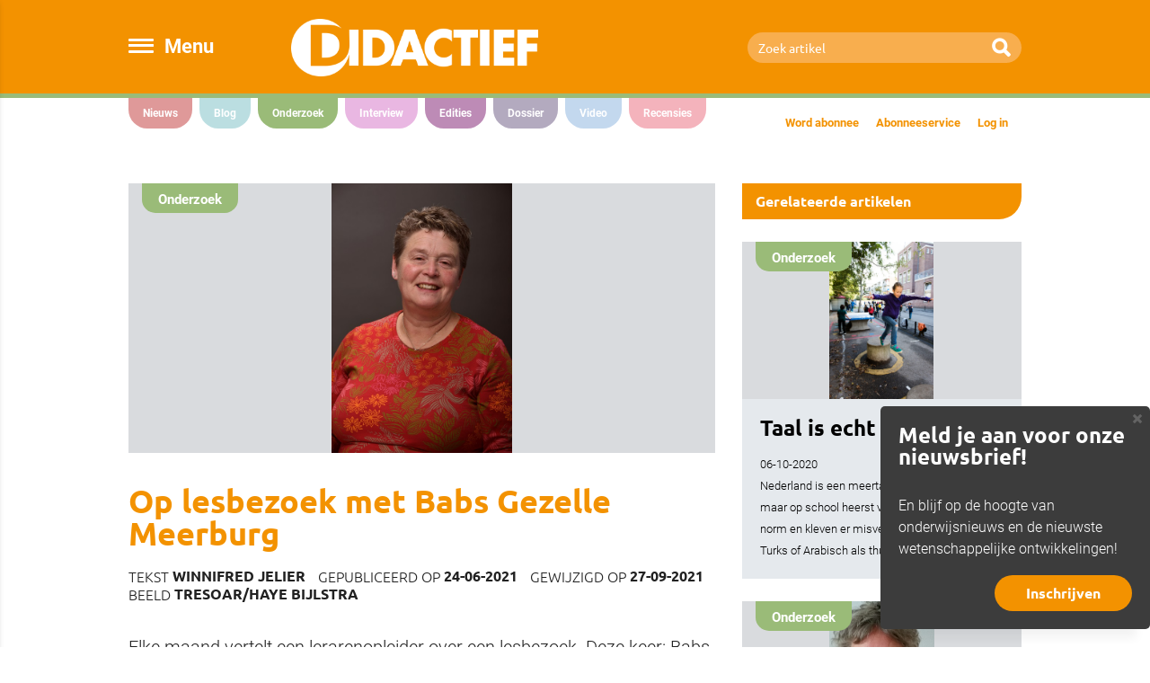

--- FILE ---
content_type: text/html; charset=UTF-8
request_url: https://didactiefonline.nl/artikel/op-lesbezoek-met-babs-gezelle-meerburg
body_size: 4689
content:
<!DOCTYPE html>
<html lang="nl">

<head>
	<meta charset="utf-8">
	<meta http-equiv="X-UA-Compatible" content="IE=edge">
	<meta name="viewport" content="width=device-width, initial-scale=1">

	<title>Didactief | Op lesbezoek met Babs Gezelle Meerburg</title>
		<meta name="description" content="Artikel | Op lesbezoek met Babs Gezelle Meerburg" />	    	<meta property="og:image" content="https://newsroom.didactiefonline.nl/uploads/Personen/Babs%20Gezelle%20Meerburg_C%20Tresoar%20Haye%20Bijlstra.jpg" />
    	<link rel="stylesheet" href="/bundles/app/css/bootstrap.min.css">
		<link rel="stylesheet" type="text/css" href="/bundles/app/css/reset.css" media="screen" />
		<link rel="stylesheet" type="text/css" href="/bundles/app/css/style.css?v1.7" media="screen" />
		<link rel="stylesheet" type="text/css" href="/bundles/app/css/animate.css" media="screen" />
		<link rel="stylesheet" type="text/css" href="/bundles/app/js/jquery.bxslider/jquery.bxslider.css" media="screen" />
		<link rel="stylesheet" type="text/css" href="/bundles/app/bower_components/jquery-ui/themes/base/all.css" media="screen" />
		<link rel="stylesheet" href="https://maxcdn.bootstrapcdn.com/font-awesome/4.5.0/css/font-awesome.min.css" />
			<!--[if lt IE 9]>
		<script src="https://oss.maxcdn.com/html5shiv/3.7.2/html5shiv.min.js"></script>
		<script src="https://oss.maxcdn.com/respond/1.4.2/respond.min.js"></script>
		<![endif]-->

		<!-- jQuery (necessary for Bootstrap's JavaScript plugins) -->
		<script src="https://ajax.googleapis.com/ajax/libs/jquery/1.11.2/jquery.min.js" type="14f53db4f363e7de7bd702f3-text/javascript"></script>
		<!-- Include all compiled plugins (below), or include individual files as needed -->
		<script src="/bundles/app/js/bootstrap.min.js" type="14f53db4f363e7de7bd702f3-text/javascript"></script>
		<script src="/bundles/app/js/jquery.bxslider/jquery.bxslider.min.js" type="14f53db4f363e7de7bd702f3-text/javascript"></script>
		<script src="/bundles/app/js/timeago.js" type="14f53db4f363e7de7bd702f3-text/javascript"></script>
		<script src="/bundles/app/js/main.js" type="14f53db4f363e7de7bd702f3-text/javascript"></script>
		<script src="/bundles/app/bower_components/js-cookie/src/js.cookie.js" type="14f53db4f363e7de7bd702f3-text/javascript"></script>
		<script src="/bundles/app/bower_components/jquery-ui/jquery-ui.min.js" type="14f53db4f363e7de7bd702f3-text/javascript"></script>
		<script type="14f53db4f363e7de7bd702f3-text/javascript" src="https://cdn.jsdelivr.net/npm/cookie-bar/cookiebar-latest.min.js"></script>

		<!-- FONTS (Typekit) -->
		<script src="https://use.typekit.net/vdp6dpv.js" type="14f53db4f363e7de7bd702f3-text/javascript"></script>
		<script type="14f53db4f363e7de7bd702f3-text/javascript">try{Typekit.load({ async: true });}catch(e){}</script>
		<script type="14f53db4f363e7de7bd702f3-text/javascript">
			function asset(path) {
				return '/' + path;
			}

		</script>
		<script src="/bundles/fosjsrouting/js/router.js" type="14f53db4f363e7de7bd702f3-text/javascript"></script>
		<script src="/js/routing?callback=fos.Router.setData" type="14f53db4f363e7de7bd702f3-text/javascript"></script>
	


	<!-- Google tag (gtag.js) -->
	<script async src="https://www.googletagmanager.com/gtag/js?id=G-XPK4QRW8RK" type="14f53db4f363e7de7bd702f3-text/javascript"></script>
	<script type="14f53db4f363e7de7bd702f3-text/javascript">
		window.dataLayer = window.dataLayer || [];
		function gtag(){dataLayer.push(arguments);}
		gtag('js', new Date());

		gtag('config', 'G-XPK4QRW8RK');
	</script>
</head>

<body>
<nav id="sideMenu" class="bg-orange text-white">
	<div class="sideMenu-top-container">
		<a class="close-icon pull-right">
			<i class="fa fa-times"></i>
		</a>
		<div class="sideMenu-logo">
			<img src="/bundles/app/images/didactief-logo.png" width="190" alt="Didactief logo" />
		</div>
		<div class="sideMenu-buttons">
			<a class="btn btn-outline-white-transp pull-left" role="button" href="/aanbieding" style="margin-right: 16px">Word abonnee</a>
							<a class="btn btn-outline-white-transp pull-left" role="button" href="/inloggen">Inloggen</a>
					</div>
	</div>
	<ul>
		<li>
			<a href="/nieuws" class="border-bottom-transp bg-red">Nieuws</a>
		</li>
		<li>
			<a href="/blog" class="border-bottom-transp bg-aqua">Blog</a>
		</li>
		<li>
			<a href="/onderzoek" class="border-bottom-transp bg-green">Onderzoek</a>
		</li>
		<li>
			<a href="/interview" class="border-bottom-transp bg-pink">Interview</a>
		</li>
					<li>
				<a href="/edities" class="border-bottom-transp bg-dark-purple">Edities</a>
			</li>
				<li>
			<a href="/dossier" class="border-bottom-transp bg-purple">Dossier</a>
		</li>
		<li>
			<a href="/video" class="border-bottom-transp bg-blue">Video</a>
		</li>
		<li>
			<a href="/recensies" class="border-bottom-transp bg-redpink">Recensies</a>
		</li>
					<li>
				<a href="/abonneeservice">Abonneeservice</a>
			</li>
					<li>
				<a href="https://didactiefonline.nl/artikel/agenda">Agenda</a>
			</li>
					<li>
				<a href="/contact">Contact met de redactie</a>
			</li>
					<li>
				<a href="/nieuwsbrief">Nieuwsbrief</a>
			</li>
					<li>
				<a href="/over-ons">Over ons</a>
			</li>
					<li>
				<a href="/partners">Partners</a>
			</li>
					<li>
				<a href="http://www.tenbrinkuitgevers.nl/?ses=did">Webshop</a>
			</li>
					<li>
				<a href="/aanbieding">Word abonnee</a>
			</li>
			</ul>
	<div class="social-media">
		<div class="icon-container">
			<div class="social-media-text hidden-sm">
				Volg ons op
			</div>
			<a class="ico facebook" href="https://www.facebook.com/DidactiefOnline" target="_blank">
				<i class="fa fa-facebook"></i>
			</a>
			<a class="ico twitter" href="https://twitter.com/DidactiefOnline" target="_blank">
				<i class="fa fa-twitter"></i>
			</a>
			<a class="ico youtube" href="https://www.youtube.com/user/didactiefonline" target="_blank">
				<i class="fa fa-youtube"></i>
			</a>
			<a class="ico linkedin" href="https://www.linkedin.nl/company/didactief-online" target="_blank">
				<i class="fa fa-linkedin"></i>
			</a>
		</div>
	</div>
</nav>

<!-- HEADER -->
<header class="head-top bg-orange">
	<div class="container">
		<div class="hamburger-menu-container col-sm-1 col-md-2 pull-left col-tight">
			<div id="hamburger-menu" class=" text-white pull-left">
				<span></span>
				<span></span>
				<span></span>
				<span></span>
			</div>
			<div id="menu-text" class="text-white hidden-xs hidden-sm">
				Menu
			</div>
			<script type="14f53db4f363e7de7bd702f3-text/javascript">
				$('#menu-text').click(function() {
					$('#hamburger-menu').click();
				});
			</script>
		</div>
		<div class="col-sm-3 text-center">
			<a href="/">
				<img class="logo" src="/bundles/app/images/didactief-logo.png" />
			</a>
		</div>
		<div class="col-xs-12 col-sm-4 pull-right col-tight">
			<form class="input-group stylish-input-group" action="/zoeken">
				<input type="text" class="form-control bg-light-orange" name="q" value="" placeholder="Zoek artikel" />
				<span class="input-group-addon">
					<button type="submit">
						<span class="glyphicon glyphicon-search"></span>
					</button>
				</span>
			</form>
		</div>
	</div>
</header>
<!-- BORDER BOTTOM - DIFFERENT COLORS -->
<div class="border-green"></div>
<div class="clearfix"></div>

<!-- NAVIGATION -->
<div class="navigation-container container">
			<nav class="navbar col-sm-12 col-md-8 col-tight hidden-xs active">
			<ul>
							<li><a href="/nieuws" class="bg-red">Nieuws</a></li>
					<li><a href="/blog" class="bg-aqua">Blog</a></li>							<li class="active"><a href="/onderzoek" class="bg-green">Onderzoek</a></li>
								<li><a href="/interview" class="bg-pink">Interview</a></li>
	
									<li><a href="/edities" class="bg-dark-purple">Edities</a></li>				
							<li><a href="/dossier" class="bg-purple">Dossier</a></li>
					<li><a href="/video" class="bg-blue">Video</a></li>				<li><a href="/recensies" class="bg-redpink">Recensies</a></li>			</ul>
		</nav>
		<nav class="navbar-rechts col-sm-12 col-md-4 hidden-xs hidden-sm">
		<ul class="pull-right">
			<li><a href="/aanbieding" class="text-orange">Word abonnee</a></li>
			<li><a href="/abonneeservice" class="text-orange">Abonneeservice</a></li>
							<li><a href="/inloggen" class="text-orange">Log in</a></li>
					</ul>
	</nav>
</div>

	<div class="container">
		<div class="row">
			<div class="artikel col-md-8" data-sortNumber="">
				<div class="photo artikel-head-img">
													<div class="tab bg-green">
																		Onderzoek
												
		</div>
			
											<img class="img-responsive col-xs-12 col-tight" src="//newsroom.didactiefonline.nl/uploads/Personen/Babs%20Gezelle%20Meerburg_C%20Tresoar%20Haye%20Bijlstra.jpg">
									</div>
				<h1 class="text-orange pull-left">
					Op lesbezoek met Babs Gezelle Meerburg				</h1>
				<div class="clearfix"></div>
				<div class="auteur-datum pull-left">
					Tekst <span>Winnifred Jelier</span><br class="visible-xs"> 					Gepubliceerd op <span>24-06-2021</span>
											Gewijzigd op <span>27-09-2021</span>
										<br />
						Beeld <span>Tresoar/Haye Bijlstra</span>				</div>
				<div class="clearfix"></div>
				<div class="intro">
					Elke maand vertelt een lerarenopleider over een lesbezoek. Deze keer: Babs Gezelle Meerburg ziet bij lessen Fries hoe belangrijk het is dat studenten kunnen motiveren en differentiëren.
				</div>
									<div class="blok-sm blok-breed bg-light-blue-gray border-radius-right-bottom relative">
						<div class="blok-content">
							<h2 class="text-orange">Verder lezen?</h2><br /><Br />
							<p style="font-weight: normal;">
								Dit artikel is geschreven voor abonnees van Didactief. Wil je verder lezen? Log dan eerst in.
							</p>
							<a class="btn absolute btn-orange pull-right" href="/inloggen" role="button">Inloggen</a>
							<div class="clearfix"></div>
						</div>
					</div>
							</div>
			<!-- BLOK SM -->
			<div class="col-sm-12 col-md-4">
				<div class="row">
											<div class="col-xs-12">
							<div class="gerelateerde-artikelen bg-orange border-radius-right-bottom">
								Gerelateerde artikelen
							</div>
						</div>
						<div class="clearfix"></div>
																					<a href="/artikel/taal-is-echt-hun-ding">
									<div class="col-sm-6 col-md-12">
										<div class="blok-sm bg-light-blue-gray border-radius-right-bottom">
											<div class="photo">
																				<div class="tab bg-green">
												Onderzoek
							
		</div>
			
															<div class="imageWrapper">
			<img class="img-responsive" src="//newsroom.didactiefonline.nl/uploads/leerlingen%20po/C%20Joost%20Bataille%20springen%20klein.png" />
		</div>
	
											</div>
											<div class="blok-content">
												<span class="text-black blok-titel">
													Taal is echt hun ding
												</span>
												<p>
													<span class="text-black">06-10-2020</span><br />
													<span class="text-black intro-related">Nederland is een meertalige samenleving, maar op school heerst vaak een eentalige norm en kleven er misverstanden aan Turks of Arabisch als thuistaal.</span>
												</p>
																									<span class="arrow-circle bg-orange">
														<i class="fa fa-chevron-right text-white"></i>
													</span>
																							</div>
										</div>
									</div>
								</a>
																												<a href="/artikel/op-lesbezoek-met-margriet-van-der-werff">
									<div class="col-sm-6 col-md-12">
										<div class="blok-sm bg-light-blue-gray border-radius-right-bottom">
											<div class="photo">
																				<div class="tab bg-green">
												Onderzoek
							
		</div>
			
															<div class="imageWrapper">
			<img class="img-responsive" src="//newsroom.didactiefonline.nl/uploads/Personen/Margriet vd Werff.jpg" />
		</div>
	
											</div>
											<div class="blok-content">
												<span class="text-black blok-titel">
													Op lesbezoek met Margriet van der Werff
												</span>
												<p>
													<span class="text-black">08-09-2020</span><br />
													<span class="text-black intro-related">Elke maand vertelt een lerarenopleider over een lesbezoek.</span>
												</p>
																									<span class="arrow-circle bg-orange">
														<i class="fa fa-chevron-right text-white"></i>
													</span>
																							</div>
										</div>
									</div>
								</a>
																												<a href="/artikel/op-lesbezoek-met-susanne-grlich">
									<div class="col-sm-6 col-md-12">
										<div class="blok-sm bg-light-blue-gray border-radius-right-bottom">
											<div class="photo">
																				<div class="tab bg-green">
																		Interview
												
		</div>
			
															<div class="imageWrapper">
			<img class="img-responsive" src="//newsroom.didactiefonline.nl/uploads/Personen/Susanne Gorlich.png" />
		</div>
	
											</div>
											<div class="blok-content">
												<span class="text-black blok-titel">
													Op lesbezoek met  Susanne Görlich
												</span>
												<p>
													<span class="text-black">10-11-2020</span><br />
													<span class="text-black intro-related">Elke maand vertelt een lerarenopleider over een lesbezoek.</span>
												</p>
																									<span class="arrow-circle bg-orange">
														<i class="fa fa-chevron-right text-white"></i>
													</span>
																							</div>
										</div>
									</div>
								</a>
																																																																																																																														</div>
			</div>
		</div>
	</div>
	<script type="14f53db4f363e7de7bd702f3-text/javascript">
		$.ajax('https://newsroom.didactiefonline.nl/article/hit/53c6d519-623d-457f-aff6-4287156b2582?apikey=bacf017b8ca5869211ad9b71cc4c49533baab98dcb7d852ce8f6f9e244627812');
	</script>

<!-- FOOTER -->
<footer>
	<div class="footer-top bg-footer-gray text-white">
		<div class="container">
			<nav class="footer-nav-left col-xs-12 col-sm-3 col-sm-offset-2 col-md-2 col-md-offset-3">
				<ul>
					<li>
						<a href="/nieuws">
							Nieuws
						</a>
					</li>
					<li>
						<a href="/blog">
							Blog
						</a>
					</li>
					<li>
						<a href="/onderzoek">
							Onderzoek
						</a>
					</li>
					<li>
						<a href="/dossier">
							Dossier
						</a>
					</li>
					<li>
						<a href="/video">
							Video
						</a>
					</li>
					<li>
						<a href="/interview">
							Interview
						</a>
					</li>
											<li>
							<a href="/edities">
								Edities
							</a>
						</li>
										<li>
						<a href="/recensies">Recensies</a>
					</li>
				</ul>
			</nav>
			<nav class="footer-nav-middle col-xs-12 col-sm-3 col-md-2">
				<ul>
											<li>
							<a href="/abonneeservice">Abonneeservice</a>
						</li>
											<li>
							<a href="https://didactiefonline.nl/artikel/agenda">Agenda</a>
						</li>
											<li>
							<a href="/contact">Contact redactie</a>
						</li>
											<li>
							<a href="/nieuwsbrief">Nieuwsbrief</a>
						</li>
											<li>
							<a href="http://www.tenbrinkuitgevers.nl/?ses=did">Webshop</a>
						</li>
											<li>
							<a href="/aanbieding">Word abonnee</a>
						</li>
									</ul>
			</nav>
			<nav class="footer-nav-right col-xs-12 col-sm-3 col-md-2">
				<ul>
											<li>
							<a href="/over-ons">Over ons</a>
						</li>
											<li>
							<a href="/partners">Partners</a>
						</li>
											<li>
							<a href="/adverteren">Adverteren</a>
						</li>
											<li>
							<a href="/disclaimer">Disclaimer</a>
						</li>
											<li>
							<a href="/privacybeleid">Privacybeleid</a>
						</li>
									</ul>
			</nav>
		</div>
	</div>
	<div class="footer-bottom bg-footer-light-gray text-white">
		<div class="container">
			<div class="footer-logo">
				<img class="img-responsive" src="/bundles/app/images/didactief-logo-wit.png" width="166" />
			</div>
			<p class="hidden-xs">
				|  © 2026 Didactief | ontwerp & realisatie <a href="http://www.fizz.nl" target="_blank">FIZZ</a>
			</p>
			<div class="social-media col-xs-12 col-sm-4">
				<div class="icon-container">
					<div class="social-media-text hidden-sm">
						Volg ons op
					</div>
					<a class="ico facebook" href="https://www.facebook.com/DidactiefOnline" target="_blank">
						<i class="fa fa-facebook"></i>
					</a>
					<a class="ico twitter" href="https://twitter.com/DidactiefOnline" target="_blank">
						<i class="fa fa-twitter"></i>
					</a>
					<a class="ico youtube" href="https://www.youtube.com/user/didactiefonline" target="_blank">
						<i class="fa fa-youtube"></i>
					</a>
					<a class="ico linkedin" href="https://www.linkedin.nl/company/didactief-online" target="_blank">
						<i class="fa fa-linkedin"></i>
					</a>
				</div>
			</div>
		</div>
	</div>
</footer>

<div class="popup">
	<div class="close ns-close"></div>
	<h1 class="text-white">Meld je aan voor onze nieuwsbrief!</h1>
	<p class="hidden-xs">
        En blijf op de hoogte van onderwijsnieuws en de nieuwste wetenschappelijke ontwikkelingen!
	</p>
	<a href="https://didactiefonline.nl/nieuwsbrief" class="btn btn-orange pull-right absolute" role="button">Inschrijven</a>
</div>

<script type="14f53db4f363e7de7bd702f3-text/javascript">
    $(document).ready(function() {
        if (typeof(Storage) !== "undefined") {
            if (!sessionStorage.showedNewsletterPopup) {
                sessionStorage.showedNewsletterPopup = true;
                setTimeout(function() {
                    $('.popup').css("display", "block");
                    $('.popup').css("right", "0px");
                }, 1500);
            }
            $('.close').click(function(){
                $('.popup').hide();
            });
        }
    });
</script>
<a href="#" onclick="if (!window.__cfRLUnblockHandlers) return false; document.cookie='cookiebar=;expires=Thu, 01 Jan 1970 00:00:01 GMT;path=/'; setupCookieBar(); return false;" data-cf-modified-14f53db4f363e7de7bd702f3-="">Click here to revoke the Cookie consent</a>

<script src="/cdn-cgi/scripts/7d0fa10a/cloudflare-static/rocket-loader.min.js" data-cf-settings="14f53db4f363e7de7bd702f3-|49" defer></script><script defer src="https://static.cloudflareinsights.com/beacon.min.js/vcd15cbe7772f49c399c6a5babf22c1241717689176015" integrity="sha512-ZpsOmlRQV6y907TI0dKBHq9Md29nnaEIPlkf84rnaERnq6zvWvPUqr2ft8M1aS28oN72PdrCzSjY4U6VaAw1EQ==" data-cf-beacon='{"version":"2024.11.0","token":"72d229b13c2d42acaa8e4bda70a1551f","r":1,"server_timing":{"name":{"cfCacheStatus":true,"cfEdge":true,"cfExtPri":true,"cfL4":true,"cfOrigin":true,"cfSpeedBrain":true},"location_startswith":null}}' crossorigin="anonymous"></script>
</body>

</html>
